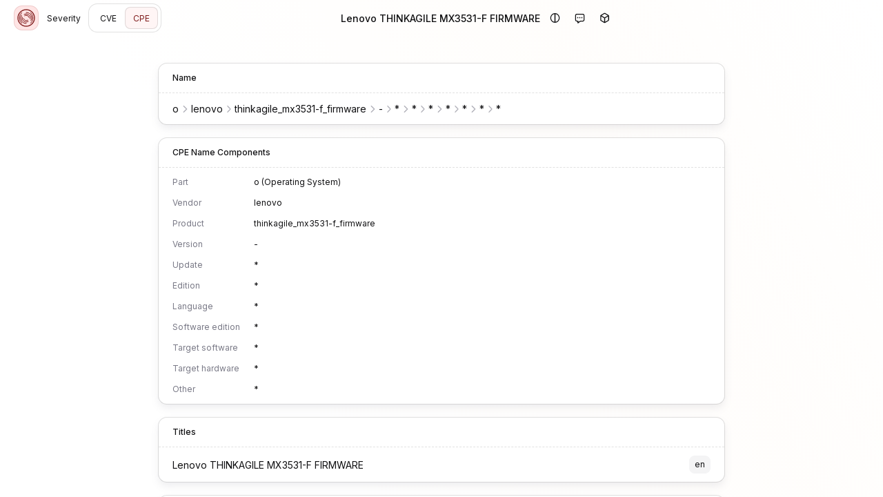

--- FILE ---
content_type: text/html; charset=utf-8
request_url: https://severity.io/cpe/cpe%3A2.3%3Ao%3Alenovo%3Athinkagile_mx3531-f_firmware%3A-%3A*%3A*%3A*%3A*%3A*%3A*%3A*
body_size: 6831
content:
<!DOCTYPE html><html lang="en"><head><meta charSet="utf-8" data-next-head=""/><meta name="viewport" content="width=device-width" data-next-head=""/><title data-next-head="">cpe:2.3:o:lenovo:thinkagile_mx3531-f_firmware:-:*:*:*:*:*:*:* | Severity.io</title><meta name="description" content="Lenovo THINKAGILE MX3531-F FIRMWARE " data-next-head=""/><link rel="apple-touch-icon" sizes="180x180" href="/apple-touch-icon.png" data-next-head=""/><link rel="icon" type="image/png" sizes="32x32" href="/favicon-32x32.png" data-next-head=""/><link rel="icon" type="image/png" sizes="16x16" href="/favicon-16x16.png" data-next-head=""/><link rel="mask-icon" href="/safari-pinned-tab.svg" color="#fffff" data-next-head=""/><link rel="manifest" href="/site.webmanifest" data-next-head=""/><meta name="msapplication-TileColor" content="#fffff" data-next-head=""/><meta name="theme-color" content="#fffff" data-next-head=""/><link rel="preconnect" href="https://fonts.gstatic.com/" crossorigin="anonymous"/><link href="https://fonts.googleapis.com/css2?family=Inter:wght@300;400;500;600;700&amp;display=swap" rel="stylesheet"/><link href="https://fonts.googleapis.com/css2?family=Roboto+Mono:wght@400;700&amp;display=swap" rel="stylesheet"/><noscript data-n-css=""></noscript><script defer="" noModule="" src="/_next/static/chunks/polyfills-42372ed130431b0a.js"></script><script src="/_next/static/chunks/webpack-dd6e4025dbf32561.js" defer=""></script><script src="/_next/static/chunks/framework-d7de93249215fb06.js" defer=""></script><script src="/_next/static/chunks/main-75f7d377eb930547.js" defer=""></script><script src="/_next/static/chunks/pages/_app-9591241cdb47de9e.js" defer=""></script><script src="/_next/static/chunks/87e3a844-4b26b27bc3865fd0.js" defer=""></script><script src="/_next/static/chunks/9d08740d-7d567fe1ad997510.js" defer=""></script><script src="/_next/static/chunks/181-4949d83f92b024e8.js" defer=""></script><script src="/_next/static/chunks/pages/cpe/%5B...id%5D-8560e76bda4c9227.js" defer=""></script><script src="/_next/static/z16oAJAQIjdgNdnO7hZyI/_buildManifest.js" defer=""></script><script src="/_next/static/z16oAJAQIjdgNdnO7hZyI/_ssgManifest.js" defer=""></script><style data-styled="" data-styled-version="6.1.19">.iWTxjm{width:100%;z-index:106;}/*!sc*/
.bBDbBG{display:none;}/*!sc*/
@media screen and (min-width: 1200px){.bBDbBG{display:block;}}/*!sc*/
.eFGBmb{position:relative;display:inline-block;}/*!sc*/
.bhnUkS{width:100%;position:relative;overflow:hidden;}/*!sc*/
.PnNEA{width:1.75rem;height:1.75rem;}/*!sc*/
data-styled.g4[id="sc-198x45k-0"]{content:"iWTxjm,ifiUKl,bBDbBG,eFGBmb,bhnUkS,PnNEA,"}/*!sc*/
.jKxMnU{font-family:"Inter",-apple-system,BlinkMacSystemFont,"Segoe UI",Roboto,Oxygen-Sans,Ubuntu,Cantarell,"Helvetica Neue",sans-serif;transition:font-size .2s ease,font-weight .2s ease,line-height .2s ease;font-size:.875rem;line-height:1.5;font-weight:500;white-space:pre;overflow:hidden;text-overflow:ellipsis;}/*!sc*/
.cNXvfz{font-family:"Inter",-apple-system,BlinkMacSystemFont,"Segoe UI",Roboto,Oxygen-Sans,Ubuntu,Cantarell,"Helvetica Neue",sans-serif;transition:font-size .2s ease,font-weight .2s ease,line-height .2s ease;font-size:.75rem;line-height:1.5;font-weight:500;}/*!sc*/
.jiNiBx{font-family:"Inter",-apple-system,BlinkMacSystemFont,"Segoe UI",Roboto,Oxygen-Sans,Ubuntu,Cantarell,"Helvetica Neue",sans-serif;transition:font-size .2s ease,font-weight .2s ease,line-height .2s ease;font-size:.875rem;line-height:1.5;font-weight:400;white-space:pre;overflow:hidden;text-overflow:ellipsis;}/*!sc*/
.fPEMDK{font-family:"Inter",-apple-system,BlinkMacSystemFont,"Segoe UI",Roboto,Oxygen-Sans,Ubuntu,Cantarell,"Helvetica Neue",sans-serif;transition:font-size .2s ease,font-weight .2s ease,line-height .2s ease;color:hsl(240, 5%, 50%);font-size:.75rem;line-height:1.5;font-weight:400;white-space:pre;}/*!sc*/
.jkWXVW{font-family:"Inter",-apple-system,BlinkMacSystemFont,"Segoe UI",Roboto,Oxygen-Sans,Ubuntu,Cantarell,"Helvetica Neue",sans-serif;transition:font-size .2s ease,font-weight .2s ease,line-height .2s ease;font-size:.75rem;line-height:1.5;font-weight:400;}/*!sc*/
.kqnuoO{font-family:"Inter",-apple-system,BlinkMacSystemFont,"Segoe UI",Roboto,Oxygen-Sans,Ubuntu,Cantarell,"Helvetica Neue",sans-serif;transition:font-size .2s ease,font-weight .2s ease,line-height .2s ease;color:hsl(240, 5%, 50%);font-size:.75rem;line-height:1.5;font-weight:400;}/*!sc*/
.bEGFhD{font-family:"Inter",-apple-system,BlinkMacSystemFont,"Segoe UI",Roboto,Oxygen-Sans,Ubuntu,Cantarell,"Helvetica Neue",sans-serif;transition:font-size .2s ease,font-weight .2s ease,line-height .2s ease;margin-top:.25rem;font-size:.875rem;line-height:1.5;font-weight:400;white-space:pre;overflow:hidden;text-overflow:ellipsis;}/*!sc*/
.hRUQSK{font-family:"Inter",-apple-system,BlinkMacSystemFont,"Segoe UI",Roboto,Oxygen-Sans,Ubuntu,Cantarell,"Helvetica Neue",sans-serif;transition:font-size .2s ease,font-weight .2s ease,line-height .2s ease;font-size:.875rem;line-height:1.5;font-weight:400;}/*!sc*/
.bKGonH{font-family:"Inter",-apple-system,BlinkMacSystemFont,"Segoe UI",Roboto,Oxygen-Sans,Ubuntu,Cantarell,"Helvetica Neue",sans-serif;transition:font-size .2s ease,font-weight .2s ease,line-height .2s ease;font-size:.75rem;line-height:1.5;font-weight:500;white-space:pre;}/*!sc*/
data-styled.g5[id="sc-1sv5t4b-0"]{content:"jKxMnU,cNXvfz,jiNiBx,fPEMDK,jkWXVW,kqnuoO,bEGFhD,hRUQSK,bKGonH,"}/*!sc*/
.eiBefI{transition:box-shadow 150ms ease-in-out;background-color:hsl(0, 0%, 100%);display:block;box-shadow:0 0 0 1px hsla(240, 5%, 7%, 0.125);}/*!sc*/
.eiBefI>:first-child{border-top-left-radius:.75rem;border-top-right-radius:.75rem;}/*!sc*/
.eiBefI>:last-child{border-bottom-left-radius:.75rem;border-bottom-right-radius:.75rem;}/*!sc*/
.eiBefI.eiBefI{border-radius:.75rem;}/*!sc*/
.kvAhqG{transition:box-shadow 150ms ease-in-out;background-color:hsl(0, 0%, 100%);display:block;box-shadow:0 0 0 1px hsla(240, 5%, 7%, 0.125),0px 6px 12px hsla(240, 5%, 50%, 0.125);}/*!sc*/
.kvAhqG:not(:first-child){margin-top:1.25rem;}/*!sc*/
.kvAhqG>:first-child{border-top-left-radius:.75rem;border-top-right-radius:.75rem;}/*!sc*/
.kvAhqG>:last-child{border-bottom-left-radius:.75rem;border-bottom-right-radius:.75rem;}/*!sc*/
.kvAhqG.kvAhqG{border-radius:.75rem;}/*!sc*/
data-styled.g6[id="sc-pxybmi-0"]{content:"eiBefI,kvAhqG,"}/*!sc*/
.euCUuX{transition:opacity 500ms ease-in-out;padding:.75rem 1.25rem;}/*!sc*/
.sc-pxybmi-2+.sc-pxybmi-2{padding-top:unset;}/*!sc*/
data-styled.g8[id="sc-pxybmi-2"]{content:"euCUuX,"}/*!sc*/
.jvnwM{color:hsl(240, 5%, 7%);background-color:hsl(240, 5%, 96%);border-radius:.5rem;display:inline-flex;align-items:center;padding:0 .5rem;padding-top:.25rem;padding-bottom:.25rem;font-size:.75rem;line-height:1.5;white-space:pre;}/*!sc*/
.dniEsY{color:hsl(240, 5%, 7%);background-color:hsl(240, 5%, 96%);border-radius:.5rem;display:inline-flex;align-items:center;padding:0 .5rem;font-size:.75rem;line-height:2;white-space:pre;white-space:pre;}/*!sc*/
.fJBfus{color:hsl(240, 5%, 7%);background-color:hsl(240, 5%, 96%);border-radius:.5rem;display:inline-flex;align-items:center;padding:0 .5rem;font-size:.75rem;line-height:2;white-space:pre;}/*!sc*/
data-styled.g9[id="sc-13ro4td-0"]{content:"jvnwM,dniEsY,fJBfus,"}/*!sc*/
html,body,p,ol,ul,li,dl,dt,dd,blockquote,figure,fieldset,legend,textarea,pre,iframe,hr,h1,h2,h3,h4,h5,h6{margin:0;padding:0;}/*!sc*/
h1,h2,h3,h4,h5,h6{font-size:100%;font-weight:normal;}/*!sc*/
ul{list-style:none;}/*!sc*/
button,input,select,textarea{margin:0;}/*!sc*/
html{box-sizing:border-box;}/*!sc*/
*,*::before,*::after{box-sizing:inherit;}/*!sc*/
img,video{height:auto;max-width:100%;}/*!sc*/
iframe{border:0;}/*!sc*/
table{border-collapse:collapse;border-spacing:0;}/*!sc*/
td,th{padding:0;}/*!sc*/
body{font-family:"Inter",-apple-system,BlinkMacSystemFont,"Segoe UI",Roboto,Oxygen-Sans,Ubuntu,Cantarell,"Helvetica Neue",sans-serif;font-size:16px;background:hsl(240, 5%, 98%);color:hsl(240, 5%, 7%);letter-spacing:2%;-webkit-font-smoothing:antialiased;-moz-osx-font-smoothing:grayscale;}/*!sc*/
*{transition:opacity 150ms ease-in-out;}/*!sc*/
a{color:inherit;}/*!sc*/
::selection{color:hsl(0, 66%, 30%);background:hsl(0, 100%, 95%);}/*!sc*/
#__next{overflow:hidden;height:100vh;display:flex;flex-direction:column;transition:filter 150ms ease-in-out;}/*!sc*/
data-styled.g13[id="sc-global-bXxPlL1"]{content:"sc-global-bXxPlL1,"}/*!sc*/
.cWsUJs{gap:.75rem;justify-content:center;display:inline-flex;align-items:center;line-height:inherit;white-space:pre;font-family:"Inter",-apple-system,BlinkMacSystemFont,"Segoe UI",Roboto,Oxygen-Sans,Ubuntu,Cantarell,"Helvetica Neue",sans-serif;font-size:.75rem;text-decoration:none;user-select:none;appearance:none;height:2rem;color:hsl(240, 5%, 7%);background-color:unset;transition-duration:.25s;transition-timing-function:ease-in-out;transition-property:opacity,color,background-color,box-shadow;border-radius:.5rem;border:unset;outline:unset;opacity:1;cursor:pointer;padding-left:.75rem;padding-right:.75rem;}/*!sc*/
.cWsUJs >*{line-height:inherit;}/*!sc*/
.cWsUJs:hover{text-decoration:inherit;color:hsl(0, 66%, 30%);background-color:hsl(0, 100%, 95%);box-shadow:inset 0 0 0 1px hsla(240, 5%, 7%, 0.125);}/*!sc*/
.cWsUJs[disabled],.cWsUJs:disabled{cursor:not-allowed;opacity:0.5;}/*!sc*/
.dyjVVX{gap:.75rem;justify-content:center;display:inline-flex;align-items:center;line-height:inherit;white-space:pre;font-family:"Inter",-apple-system,BlinkMacSystemFont,"Segoe UI",Roboto,Oxygen-Sans,Ubuntu,Cantarell,"Helvetica Neue",sans-serif;font-size:.75rem;text-decoration:none;user-select:none;appearance:none;height:2rem;color:hsl(0, 66%, 30%);background-color:hsl(0, 100%, 98%);box-shadow:inset 0 0 0 1px hsla(240, 5%, 7%, 0.125);transition-duration:.25s;transition-timing-function:ease-in-out;transition-property:opacity,color,background-color,box-shadow;border-radius:.5rem;border:unset;outline:unset;opacity:1;cursor:pointer;padding-left:.75rem;padding-right:.75rem;}/*!sc*/
.dyjVVX >*{line-height:inherit;}/*!sc*/
.dyjVVX:hover{text-decoration:inherit;color:hsl(0, 66%, 30%);background-color:hsl(0, 100%, 95%);box-shadow:inset 0 0 0 1px hsla(240, 5%, 7%, 0.125);}/*!sc*/
.dyjVVX[disabled],.dyjVVX:disabled{cursor:not-allowed;opacity:0.5;}/*!sc*/
data-styled.g14[id="sc-1nigpxj-0"]{content:"cWsUJs,dyjVVX,"}/*!sc*/
.fQQVkx{transition:max-width .2s ease;will-change:max-width;width:100%;max-width:560px;padding:1.25rem;padding-top:2.5rem;margin:0 auto;}/*!sc*/
@media (min-width: 900px){.fQQVkx{max-width:860px;}}/*!sc*/
.jGA-DFw{transition:max-width .2s ease;will-change:max-width;width:100%;max-width:560px;padding:1.25rem;margin:0 auto;margin-top:auto;}/*!sc*/
@media (min-width: 900px){.jGA-DFw{max-width:860px;}}/*!sc*/
@media (min-width: 1200px){.jGA-DFw{max-width:1160px;}}/*!sc*/
@media (min-width: 1536px){.jGA-DFw{max-width:1496px;}}/*!sc*/
data-styled.g16[id="sc-1ub79uj-0"]{content:"fQQVkx,jGA-DFw,"}/*!sc*/
.fBwYLB{border:none;border-top:1px dashed hsla(240, 5%, 7%, 0.125);display:block;}/*!sc*/
.mfcNL{border:none;border-top:1px solid hsla(240, 5%, 7%, 0.125);border-left:1px solid hsla(240, 5%, 7%, 0.125);display:block;align-self:stretch;}/*!sc*/
data-styled.g18[id="sc-fa8ozl-0"]{content:"fBwYLB,mfcNL,"}/*!sc*/
.iUOIXU{display:inline-block;height:1em;overflow:visible;font-size:1em;text-align:center;width:1.25em;}/*!sc*/
.iUOIXU :nth-child(1){fill:currentColor;}/*!sc*/
.iUOIXU :nth-child(2){fill:currentColor;}/*!sc*/
.cNNcXO{display:inline-block;height:1em;overflow:visible;font-size:0.875em;line-height:0.07143em;vertical-align:0.05357em;text-align:center;width:1.25em;}/*!sc*/
.cNNcXO :nth-child(1){fill:currentColor;fill:hsl(240, 5%, 71%);}/*!sc*/
.cNNcXO :nth-child(2){fill:currentColor;fill:hsl(240, 5%, 71%);}/*!sc*/
.hCcypa{display:inline-block;height:1em;overflow:visible;font-size:0.75em;line-height:0.08333em;vertical-align:0.125em;text-align:center;width:1.25em;}/*!sc*/
.hCcypa :nth-child(1){fill:currentColor;}/*!sc*/
.hCcypa :nth-child(2){fill:currentColor;}/*!sc*/
data-styled.g19[id="sc-1snsksc-0"]{content:"iUOIXU,cNNcXO,hCcypa,"}/*!sc*/
.fkRHkK{text-decoration:none;cursor:pointer;}/*!sc*/
.fyZbAy{text-decoration:none;cursor:pointer;display:flex;}/*!sc*/
data-styled.g20[id="sc-s4xj9e-0"]{content:"fkRHkK,fyZbAy,"}/*!sc*/
.jGQmst{position:relative;display:flex;flex-direction:column;flex:1;overflow:auto;background-color:hsl(0, 0%, 100%);background-image:linear-gradient( 60deg,hsla(0, 100%, 71%, 0) 0%,hsla(0, 100%, 100%, 0.025) 30%,hsla(30, 100%, 71%, 0.025) 70%,hsla(0, 100%, 71%, 0) 100% );background-attachment:fixed;}/*!sc*/
data-styled.g21[id="sc-7sifl6-0"]{content:"jGQmst,"}/*!sc*/
.cgIxIN{display:grid;grid-template-columns:repeat(12,1fr);gap:1px;}/*!sc*/
.cgIxIN>:before{content:"";position:absolute;pointer-events:none;width:calc(100% + 1px);height:calc(100% + 1px);border-width:1px;border-color:hsla(240, 5%, 7%, 0.125);border-bottom-style:dashed;border-right-style:dashed;}/*!sc*/
@media (min-width:0px) and (max-width:599px){.cgIxIN>:is(:nth-child(1n)):before{border-right-style:unset;max-width:100%;}.cgIxIN>:is(:nth-child(4)):before{border-bottom-style:unset;max-height:100%;}}/*!sc*/
@media (min-width:600px) and (max-width:899px){.cgIxIN>:is(:nth-child(1n)):before{border-right-style:unset;max-width:100%;}.cgIxIN>:is(:nth-child(4)):before{border-bottom-style:unset;max-height:100%;}}/*!sc*/
@media (min-width:900px) and (max-width:1199px){.cgIxIN>:is(:nth-child(2n)):before{border-right-style:unset;max-width:100%;}.cgIxIN>:is(:nth-child(3),:nth-child(4)):before{border-bottom-style:unset;max-height:100%;}}/*!sc*/
@media (min-width:1200px) and (max-width:1535px){.cgIxIN>:is(:nth-child(2n)):before{border-right-style:unset;max-width:100%;}.cgIxIN>:is(:nth-child(3),:nth-child(4)):before{border-bottom-style:unset;max-height:100%;}}/*!sc*/
@media (min-width: 1536px){.cgIxIN>:is(:nth-child(2n)):before{border-right-style:unset;max-width:100%;}.cgIxIN>:is(:nth-child(3),:nth-child(4)):before{border-bottom-style:unset;max-height:100%;}}/*!sc*/
data-styled.g22[id="sc-9momu0-0"]{content:"cgIxIN,"}/*!sc*/
.fBxJce{position:relative;display:block;width:100%;}/*!sc*/
.fBxJce.fBxJce{grid-column:span 12;}/*!sc*/
@media screen and (min-width: 900px){.fBxJce.fBxJce{grid-column:span 6;}}/*!sc*/
data-styled.g23[id="sc-9momu0-1"]{content:"fBxJce,"}/*!sc*/
.jBrKIX>:first-child{cursor:pointer;}/*!sc*/
data-styled.g25[id="sc-1euytyf-0"]{content:"jBrKIX,"}/*!sc*/
.jUrmJX{gap:.75rem;display:flex;align-items:center;}/*!sc*/
.ktgWXf{gap:.75rem;width:100%;display:flex;align-items:center;}/*!sc*/
.HlDZY{gap:1.25rem;padding:.25rem;display:flex;gap:.25rem;align-items:center;}/*!sc*/
.jhHQKT{gap:.75rem;width:100%;display:flex;justify-content:end;align-items:center;}/*!sc*/
.cFFwlj{gap:1.25rem;width:fit-content;display:flex;gap:.25rem;align-items:center;}/*!sc*/
.hloWjL{gap:1.25rem;display:flex;align-items:center;}/*!sc*/
.fqoSld{gap:1.25rem;margin-left:auto;display:flex;align-items:center;}/*!sc*/
.juChbp{gap:1.25rem;margin-top:.25rem;display:flex;align-items:center;}/*!sc*/
.hyfxFr{gap:.75rem;display:flex;justify-content:center;align-items:center;}/*!sc*/
data-styled.g27[id="sc-11e3xyn-0"]{content:"jUrmJX,ktgWXf,HlDZY,jhHQKT,cFFwlj,hloWjL,fqoSld,juChbp,hyfxFr,"}/*!sc*/
.dajnqQ{display:none;}/*!sc*/
@media screen and (min-width: 900px){.dajnqQ{display:inherit;}}/*!sc*/
data-styled.g28[id="sc-19dze31-0"]{content:"dajnqQ,"}/*!sc*/
.iMPSil{width:2.25rem;min-width:2.25rem;justify-content:center;display:inline-flex;align-items:center;line-height:inherit;white-space:pre;font-family:"Inter",-apple-system,BlinkMacSystemFont,"Segoe UI",Roboto,Oxygen-Sans,Ubuntu,Cantarell,"Helvetica Neue",sans-serif;font-size:.875rem;text-decoration:none;user-select:none;appearance:none;height:2.25rem;color:hsl(240, 5%, 7%);background-color:unset;transition-duration:.25s;transition-timing-function:ease-in-out;transition-property:opacity,color,background-color,box-shadow;border-radius:.5rem;border:unset;outline:unset;opacity:1;cursor:pointer;}/*!sc*/
.iMPSil >*{line-height:inherit;}/*!sc*/
.iMPSil:hover{text-decoration:inherit;color:hsl(0, 66%, 30%);background-color:hsl(0, 100%, 95%);box-shadow:inset 0 0 0 1px hsla(240, 5%, 7%, 0.125);}/*!sc*/
.iMPSil[disabled],.iMPSil:disabled{cursor:not-allowed;opacity:0.5;}/*!sc*/
data-styled.g31[id="sc-snlkoz-0"]{content:"iMPSil,"}/*!sc*/
.IfQLL tr+tr>td{padding-top:.75rem;}/*!sc*/
.IfQLL tr>td+td{padding-left:1.25rem;}/*!sc*/
data-styled.g42[id="sc-vk54mt-0"]{content:"IfQLL,"}/*!sc*/
.hSUroz{width:100%;}/*!sc*/
data-styled.g48[id="sc-vk54mt-6"]{content:"hOWHqL,hSUroz,"}/*!sc*/
.jYXPxO{position:absolute;top:0;left:0;overflow:hidden;width:100%;height:2px;}/*!sc*/
.jYXPxO:before{content:"";position:absolute;background:hsl(0, 86%, 59%);top:0;bottom:0;left:0;width:var(--progress);opacity:1;transition:opacity 300ms ease-in-out,width;}/*!sc*/
data-styled.g56[id="sc-1qy85c4-0"]{content:"jYXPxO,"}/*!sc*/
.uNvVA{opacity:0;transition:opacity .125s;}/*!sc*/
data-styled.g58[id="sc-325195b7-0"]{content:"uNvVA,"}/*!sc*/
.hrzOYp:hover>td:last-child{opacity:1;}/*!sc*/
data-styled.g59[id="sc-325195b7-1"]{content:"hrzOYp,"}/*!sc*/
.iTJQCx:before{content:'';position:absolute;right:0;height:100%;width:1.75rem;background:linear-gradient( 90deg,transparent 0%,hsl(0, 0%, 100%) 80% );}/*!sc*/
data-styled.g60[id="sc-e5e697de-0"]{content:"iTJQCx,"}/*!sc*/
.iiogyt{color:hsl(0, 66%, 30%);background-color:hsl(0, 100%, 95%);box-shadow:inset 0 0 0 1px hsla(0, 66%, 30%, 0.125);border-radius:.75rem;padding:.125rem;height:2.25rem;min-height:2.25rem;width:2.25rem;min-width:2.25rem;}/*!sc*/
data-styled.g64[id="sc-d6mj80-0"]{content:"iiogyt,"}/*!sc*/
.GxAxf{width:100%;padding:0 1.25rem;height:3.25rem;}/*!sc*/
data-styled.g74[id="sc-ynrgb9-0"]{content:"GxAxf,"}/*!sc*/
</style></head><body><div id="__next"><main class="sc-7sifl6-0 jGQmst"><header class="sc-198x45k-0 iWTxjm"><div style="--progress:0%" class="sc-198x45k-0 sc-1qy85c4-0 ifiUKl jYXPxO"></div><nav class="sc-11e3xyn-0 sc-ynrgb9-0 jUrmJX GxAxf"><div class="sc-11e3xyn-0 ktgWXf"><a class="sc-s4xj9e-0 fkRHkK" href="/"><div aria-label="Logo" class="sc-d6mj80-0 iiogyt"><svg viewBox="0 0 96 96" xmlns="http://www.w3.org/2000/svg" fill="none" stroke="currentColor" stroke-width="3" stroke-linecap="round" stroke-linejoin="round"><circle cx="48" cy="48" r="36" stroke-width="4"></circle><path d="M67.5 25.2a30 30 0 0 1 0 45.6M28.5 70.8a30 30 0 0 1 0-45.6"></path><path d="M48 72a24 24 0 0 1-20.8-36M48 24a24 24 0 0 1 20.8 36"></path><path d="M39 32.4a18 18 0 0 1 26.6 19.2M57 63.6a18 18 0 0 1-26.6-19.2"></path><path d="M48 36a12 12 0 0 1 11.8 9.6M55.2 57.6a12 12 0 0 1-19-7.2M40.8 38.4A12 12 0 0 1 48 36"></path></svg></div></a><span class="sc-19dze31-0 dajnqQ"><a class="sc-s4xj9e-0 fkRHkK" href="/"><span title="Severity" type="button" class="sc-1nigpxj-0 cWsUJs">Severity</span></a></span><div class="sc-pxybmi-0 eiBefI"><div class="sc-11e3xyn-0 HlDZY"><a type="button" class="sc-s4xj9e-0 fkRHkK sc-1nigpxj-0 cWsUJs" href="/cve">CVE</a><a type="button" class="sc-s4xj9e-0 fkRHkK sc-1nigpxj-0 dyjVVX" href="/cpe">CPE</a></div></div></div><div class="sc-198x45k-0 bBDbBG"><p class="sc-1sv5t4b-0 jKxMnU">Lenovo THINKAGILE MX3531-F FIRMWARE </p></div><div class="sc-11e3xyn-0 jhHQKT"><div class="sc-198x45k-0 sc-1euytyf-0 eFGBmb jBrKIX sc-1d9k9or-0 ixCCKz"><button type="button" class="sc-snlkoz-0 iMPSil"><svg xmlns="http://www.w3.org/2000/svg" viewBox="0 0 512 512" aria-hidden="true" focusable="false" class="sc-1snsksc-0 iUOIXU"><path d="M280 462.6l0-413.3C383.6 61.3 464 149.2 464 256S383.6 450.7 280 462.6zm-48 0C128.4 450.7 48 362.8 48 256S128.4 61.3 232 49.4l0 413.3zM256 512a256 256 0 1 0 0-512 256 256 0 1 0 0 512z"></path></svg></button></div><div class="sc-198x45k-0 sc-1euytyf-0 eFGBmb jBrKIX sc-1d9k9or-0 ixCCKz"><button type="button" class="sc-snlkoz-0 iMPSil"><svg xmlns="http://www.w3.org/2000/svg" viewBox="0 0 512 512" aria-hidden="true" focusable="false" class="sc-1snsksc-0 iUOIXU"><path d="M203.7 512.9l0 0 91.9-64.9 120.4 0c53 0 96-43 96-96l0-224c0-53-43-96-96-96L96 32C43 32 0 75 0 128L0 352c0 53 43 96 96 96l32 0 0 72c0 9 5 17.2 13 21.3s17.6 3.5 24.9-1.7l37.8-26.7zM295.6 400c-9.9 0-19.6 3.1-27.7 8.8-28.6 20.2-59.3 41.8-91.9 64.9l0-49.7c0-2.8-.5-5.6-1.4-8.1-3.3-9.3-12.2-15.9-22.6-15.9l-56 0c-26.5 0-48-21.5-48-48l0-224c0-26.5 21.5-48 48-48l320 0c26.5 0 48 21.5 48 48l0 224c0 26.5-21.5 48-48 48l-120.4 0zM144 272a32 32 0 1 0 0-64 32 32 0 1 0 0 64zm144-32a32 32 0 1 0 -64 0 32 32 0 1 0 64 0zm80 32a32 32 0 1 0 0-64 32 32 0 1 0 0 64z"></path></svg></button></div><div class="sc-198x45k-0 sc-1euytyf-0 eFGBmb jBrKIX sc-1d9k9or-0 ixCCKz"><button type="button" class="sc-snlkoz-0 iMPSil"><svg xmlns="http://www.w3.org/2000/svg" viewBox="0 0 512 512" aria-hidden="true" focusable="false" class="sc-1snsksc-0 iUOIXU"><path d="M248.3 39.1c5-2.9 11-2.9 16 0l159.8 92.3-167.8 96.9-167.8-96.9 159.8-92.3zM64.5 173l167.8 96.9 0 193.8-159.8-92.3c-5-2.9-8-8.1-8-13.9l0-184.6zM280.3 463.7l0-193.8 167.8-96.9 0 184.6c0 5.7-3 11-8 13.9L280.3 463.7zm8-466.1c-19.8-11.4-44.2-11.4-64 0L48.5 99c-19.8 11.4-32 32.6-32 55.4l0 203c0 22.9 12.2 44 32 55.4L224.3 514.5c19.8 11.4 44.2 11.4 64 0L464.2 413c19.8-11.4 32-32.6 32-55.4l0-203c0-22.9-12.2-44-32-55.4L288.3-2.5z"></path></svg></button></div></div></nav></header><section class="sc-1ub79uj-0 fQQVkx"><div class="sc-pxybmi-0 kvAhqG"><div class="sc-pxybmi-2 euCUuX"><p class="sc-1sv5t4b-0 cNXvfz">Name</p></div><hr class="sc-fa8ozl-0 fBwYLB"/><div class="sc-pxybmi-2 euCUuX"><div class="sc-198x45k-0 sc-e5e697de-0 bhnUkS iTJQCx"><div class="sc-11e3xyn-0 cFFwlj"><p class="sc-1sv5t4b-0 jiNiBx"><a class="sc-s4xj9e-0 fkRHkK" href="/cpe/search/o">o</a></p><svg xmlns="http://www.w3.org/2000/svg" viewBox="0 0 256 512" aria-hidden="true" focusable="false" class="sc-1snsksc-0 cNNcXO"><path d="M241.5 239c9.4 9.4 9.4 24.6 0 33.9L81.5 433c-9.4 9.4-24.6 9.4-33.9 0s-9.4-24.6 0-33.9l143-143-143-143c-9.4-9.4-9.4-24.6 0-33.9s24.6-9.4 33.9 0l160 160z"></path></svg><p class="sc-1sv5t4b-0 jiNiBx"><a class="sc-s4xj9e-0 fkRHkK" href="/cpe/search/o%3Alenovo">lenovo</a></p><svg xmlns="http://www.w3.org/2000/svg" viewBox="0 0 256 512" aria-hidden="true" focusable="false" class="sc-1snsksc-0 cNNcXO"><path d="M241.5 239c9.4 9.4 9.4 24.6 0 33.9L81.5 433c-9.4 9.4-24.6 9.4-33.9 0s-9.4-24.6 0-33.9l143-143-143-143c-9.4-9.4-9.4-24.6 0-33.9s24.6-9.4 33.9 0l160 160z"></path></svg><p class="sc-1sv5t4b-0 jiNiBx"><a class="sc-s4xj9e-0 fkRHkK" href="/cpe/search/o%3Alenovo%3Athinkagile_mx3531-f_firmware">thinkagile_mx3531-f_firmware</a></p><svg xmlns="http://www.w3.org/2000/svg" viewBox="0 0 256 512" aria-hidden="true" focusable="false" class="sc-1snsksc-0 cNNcXO"><path d="M241.5 239c9.4 9.4 9.4 24.6 0 33.9L81.5 433c-9.4 9.4-24.6 9.4-33.9 0s-9.4-24.6 0-33.9l143-143-143-143c-9.4-9.4-9.4-24.6 0-33.9s24.6-9.4 33.9 0l160 160z"></path></svg><p class="sc-1sv5t4b-0 jiNiBx"><a class="sc-s4xj9e-0 fkRHkK" href="/cpe/search/o%3Alenovo%3Athinkagile_mx3531-f_firmware%3A-">-</a></p><svg xmlns="http://www.w3.org/2000/svg" viewBox="0 0 256 512" aria-hidden="true" focusable="false" class="sc-1snsksc-0 cNNcXO"><path d="M241.5 239c9.4 9.4 9.4 24.6 0 33.9L81.5 433c-9.4 9.4-24.6 9.4-33.9 0s-9.4-24.6 0-33.9l143-143-143-143c-9.4-9.4-9.4-24.6 0-33.9s24.6-9.4 33.9 0l160 160z"></path></svg><p class="sc-1sv5t4b-0 jiNiBx"><a class="sc-s4xj9e-0 fkRHkK" href="/cpe/search/o%3Alenovo%3Athinkagile_mx3531-f_firmware%3A-%3A*">*</a></p><svg xmlns="http://www.w3.org/2000/svg" viewBox="0 0 256 512" aria-hidden="true" focusable="false" class="sc-1snsksc-0 cNNcXO"><path d="M241.5 239c9.4 9.4 9.4 24.6 0 33.9L81.5 433c-9.4 9.4-24.6 9.4-33.9 0s-9.4-24.6 0-33.9l143-143-143-143c-9.4-9.4-9.4-24.6 0-33.9s24.6-9.4 33.9 0l160 160z"></path></svg><p class="sc-1sv5t4b-0 jiNiBx"><a class="sc-s4xj9e-0 fkRHkK" href="/cpe/search/o%3Alenovo%3Athinkagile_mx3531-f_firmware%3A-%3A*%3A*">*</a></p><svg xmlns="http://www.w3.org/2000/svg" viewBox="0 0 256 512" aria-hidden="true" focusable="false" class="sc-1snsksc-0 cNNcXO"><path d="M241.5 239c9.4 9.4 9.4 24.6 0 33.9L81.5 433c-9.4 9.4-24.6 9.4-33.9 0s-9.4-24.6 0-33.9l143-143-143-143c-9.4-9.4-9.4-24.6 0-33.9s24.6-9.4 33.9 0l160 160z"></path></svg><p class="sc-1sv5t4b-0 jiNiBx"><a class="sc-s4xj9e-0 fkRHkK" href="/cpe/search/o%3Alenovo%3Athinkagile_mx3531-f_firmware%3A-%3A*%3A*%3A*">*</a></p><svg xmlns="http://www.w3.org/2000/svg" viewBox="0 0 256 512" aria-hidden="true" focusable="false" class="sc-1snsksc-0 cNNcXO"><path d="M241.5 239c9.4 9.4 9.4 24.6 0 33.9L81.5 433c-9.4 9.4-24.6 9.4-33.9 0s-9.4-24.6 0-33.9l143-143-143-143c-9.4-9.4-9.4-24.6 0-33.9s24.6-9.4 33.9 0l160 160z"></path></svg><p class="sc-1sv5t4b-0 jiNiBx"><a class="sc-s4xj9e-0 fkRHkK" href="/cpe/search/o%3Alenovo%3Athinkagile_mx3531-f_firmware%3A-%3A*%3A*%3A*%3A*">*</a></p><svg xmlns="http://www.w3.org/2000/svg" viewBox="0 0 256 512" aria-hidden="true" focusable="false" class="sc-1snsksc-0 cNNcXO"><path d="M241.5 239c9.4 9.4 9.4 24.6 0 33.9L81.5 433c-9.4 9.4-24.6 9.4-33.9 0s-9.4-24.6 0-33.9l143-143-143-143c-9.4-9.4-9.4-24.6 0-33.9s24.6-9.4 33.9 0l160 160z"></path></svg><p class="sc-1sv5t4b-0 jiNiBx"><a class="sc-s4xj9e-0 fkRHkK" href="/cpe/search/o%3Alenovo%3Athinkagile_mx3531-f_firmware%3A-%3A*%3A*%3A*%3A*%3A*">*</a></p><svg xmlns="http://www.w3.org/2000/svg" viewBox="0 0 256 512" aria-hidden="true" focusable="false" class="sc-1snsksc-0 cNNcXO"><path d="M241.5 239c9.4 9.4 9.4 24.6 0 33.9L81.5 433c-9.4 9.4-24.6 9.4-33.9 0s-9.4-24.6 0-33.9l143-143-143-143c-9.4-9.4-9.4-24.6 0-33.9s24.6-9.4 33.9 0l160 160z"></path></svg><p class="sc-1sv5t4b-0 jiNiBx"><a class="sc-s4xj9e-0 fkRHkK" href="/cpe/search/o%3Alenovo%3Athinkagile_mx3531-f_firmware%3A-%3A*%3A*%3A*%3A*%3A*%3A*">*</a></p><svg xmlns="http://www.w3.org/2000/svg" viewBox="0 0 256 512" aria-hidden="true" focusable="false" class="sc-1snsksc-0 cNNcXO"><path d="M241.5 239c9.4 9.4 9.4 24.6 0 33.9L81.5 433c-9.4 9.4-24.6 9.4-33.9 0s-9.4-24.6 0-33.9l143-143-143-143c-9.4-9.4-9.4-24.6 0-33.9s24.6-9.4 33.9 0l160 160z"></path></svg><p class="sc-1sv5t4b-0 jiNiBx"><a class="sc-s4xj9e-0 fkRHkK" href="/cpe/search/o%3Alenovo%3Athinkagile_mx3531-f_firmware%3A-%3A*%3A*%3A*%3A*%3A*%3A*%3A*">*</a></p></div></div></div></div><div class="sc-pxybmi-0 kvAhqG"><div class="sc-pxybmi-2 euCUuX"><p class="sc-1sv5t4b-0 cNXvfz">CPE Name Components</p></div><hr class="sc-fa8ozl-0 fBwYLB"/><div class="sc-pxybmi-2 euCUuX"><table class="sc-vk54mt-0 IfQLL"><tbody class="sc-vk54mt-2 dnfdPT"><tr class="sc-vk54mt-4 sc-325195b7-1 hPlBQT hrzOYp"><td class="sc-vk54mt-6 hOWHqL"><p class="sc-1sv5t4b-0 fPEMDK">Part</p></td><td class="sc-vk54mt-6 hSUroz"><p class="sc-1sv5t4b-0 jkWXVW">o (Operating System)</p></td><td title="Go to o" class="sc-vk54mt-6 sc-325195b7-0 hOWHqL uNvVA"><a class="sc-s4xj9e-0 fyZbAy" href="/cpe/search/o"><svg xmlns="http://www.w3.org/2000/svg" viewBox="0 0 576 512" aria-hidden="true" focusable="false" class="sc-1snsksc-0 hCcypa"><path d="M427.5 88c-21.4 0-42.2 6.9-59.3 19.4-11.4-11.7-24.4-22.1-38.4-30.7 27-23.6 61.7-36.7 97.7-36.7 82 0 148.5 66.5 148.5 148.5 0 39.4-15.6 77.1-43.5 105l-79.1 79.1c-27.8 27.8-65.6 43.5-105 43.5-82 0-148.5-66.5-148.5-148.5 0-17.9 3.2-35.5 9.4-51.9 4.6-12.4 18.5-18.7 30.9-14.1S259 220 254.4 232.4c-4.2 11.1-6.4 23-6.4 35.2 0 55.5 45 100.5 100.5 100.5 26.6 0 52.2-10.6 71-29.4l79.1-79.1C517.4 240.6 528 215.1 528 188.5 528 133 483 88 427.5 88zm-200 56c-26.6 0-52.2 10.6-71 29.4L77.4 252.5c-18.8 18.8-29.4 44.4-29.4 71 0 55.5 45 100.5 100.5 100.5 21.4 0 42.2-6.9 59.3-19.4 11.4 11.8 24.4 22.1 38.4 30.7-27 23.6-61.7 36.7-97.7 36.7-82 0-148.5-66.5-148.5-148.5 0-39.4 15.6-77.1 43.5-105l79.1-79.1c27.8-27.8 65.6-43.5 105-43.5 82 0 148.5 66.5 148.5 148.5 0 17.9-3.2 35.5-9.4 51.9-4.6 12.4-18.5 18.7-30.9 14.1S317 292 321.6 279.6c4.2-11.1 6.4-23 6.4-35.1 0-55.5-45-100.5-100.5-100.5z"></path></svg></a></td></tr><tr class="sc-vk54mt-4 sc-325195b7-1 hPlBQT hrzOYp"><td class="sc-vk54mt-6 hOWHqL"><p class="sc-1sv5t4b-0 fPEMDK">Vendor</p></td><td class="sc-vk54mt-6 hSUroz"><p class="sc-1sv5t4b-0 jkWXVW">lenovo</p></td><td title="Go to o:lenovo" class="sc-vk54mt-6 sc-325195b7-0 hOWHqL uNvVA"><a class="sc-s4xj9e-0 fyZbAy" href="/cpe/search/o%3Alenovo"><svg xmlns="http://www.w3.org/2000/svg" viewBox="0 0 576 512" aria-hidden="true" focusable="false" class="sc-1snsksc-0 hCcypa"><path d="M427.5 88c-21.4 0-42.2 6.9-59.3 19.4-11.4-11.7-24.4-22.1-38.4-30.7 27-23.6 61.7-36.7 97.7-36.7 82 0 148.5 66.5 148.5 148.5 0 39.4-15.6 77.1-43.5 105l-79.1 79.1c-27.8 27.8-65.6 43.5-105 43.5-82 0-148.5-66.5-148.5-148.5 0-17.9 3.2-35.5 9.4-51.9 4.6-12.4 18.5-18.7 30.9-14.1S259 220 254.4 232.4c-4.2 11.1-6.4 23-6.4 35.2 0 55.5 45 100.5 100.5 100.5 26.6 0 52.2-10.6 71-29.4l79.1-79.1C517.4 240.6 528 215.1 528 188.5 528 133 483 88 427.5 88zm-200 56c-26.6 0-52.2 10.6-71 29.4L77.4 252.5c-18.8 18.8-29.4 44.4-29.4 71 0 55.5 45 100.5 100.5 100.5 21.4 0 42.2-6.9 59.3-19.4 11.4 11.8 24.4 22.1 38.4 30.7-27 23.6-61.7 36.7-97.7 36.7-82 0-148.5-66.5-148.5-148.5 0-39.4 15.6-77.1 43.5-105l79.1-79.1c27.8-27.8 65.6-43.5 105-43.5 82 0 148.5 66.5 148.5 148.5 0 17.9-3.2 35.5-9.4 51.9-4.6 12.4-18.5 18.7-30.9 14.1S317 292 321.6 279.6c4.2-11.1 6.4-23 6.4-35.1 0-55.5-45-100.5-100.5-100.5z"></path></svg></a></td></tr><tr class="sc-vk54mt-4 sc-325195b7-1 hPlBQT hrzOYp"><td class="sc-vk54mt-6 hOWHqL"><p class="sc-1sv5t4b-0 fPEMDK">Product</p></td><td class="sc-vk54mt-6 hSUroz"><p class="sc-1sv5t4b-0 jkWXVW">thinkagile_mx3531-f_firmware</p></td><td title="Go to o:lenovo:thinkagile_mx3531-f_firmware" class="sc-vk54mt-6 sc-325195b7-0 hOWHqL uNvVA"><a class="sc-s4xj9e-0 fyZbAy" href="/cpe/search/o%3Alenovo%3Athinkagile_mx3531-f_firmware"><svg xmlns="http://www.w3.org/2000/svg" viewBox="0 0 576 512" aria-hidden="true" focusable="false" class="sc-1snsksc-0 hCcypa"><path d="M427.5 88c-21.4 0-42.2 6.9-59.3 19.4-11.4-11.7-24.4-22.1-38.4-30.7 27-23.6 61.7-36.7 97.7-36.7 82 0 148.5 66.5 148.5 148.5 0 39.4-15.6 77.1-43.5 105l-79.1 79.1c-27.8 27.8-65.6 43.5-105 43.5-82 0-148.5-66.5-148.5-148.5 0-17.9 3.2-35.5 9.4-51.9 4.6-12.4 18.5-18.7 30.9-14.1S259 220 254.4 232.4c-4.2 11.1-6.4 23-6.4 35.2 0 55.5 45 100.5 100.5 100.5 26.6 0 52.2-10.6 71-29.4l79.1-79.1C517.4 240.6 528 215.1 528 188.5 528 133 483 88 427.5 88zm-200 56c-26.6 0-52.2 10.6-71 29.4L77.4 252.5c-18.8 18.8-29.4 44.4-29.4 71 0 55.5 45 100.5 100.5 100.5 21.4 0 42.2-6.9 59.3-19.4 11.4 11.8 24.4 22.1 38.4 30.7-27 23.6-61.7 36.7-97.7 36.7-82 0-148.5-66.5-148.5-148.5 0-39.4 15.6-77.1 43.5-105l79.1-79.1c27.8-27.8 65.6-43.5 105-43.5 82 0 148.5 66.5 148.5 148.5 0 17.9-3.2 35.5-9.4 51.9-4.6 12.4-18.5 18.7-30.9 14.1S317 292 321.6 279.6c4.2-11.1 6.4-23 6.4-35.1 0-55.5-45-100.5-100.5-100.5z"></path></svg></a></td></tr><tr class="sc-vk54mt-4 sc-325195b7-1 hPlBQT hrzOYp"><td class="sc-vk54mt-6 hOWHqL"><p class="sc-1sv5t4b-0 fPEMDK">Version</p></td><td class="sc-vk54mt-6 hSUroz"><p class="sc-1sv5t4b-0 jkWXVW">-</p></td><td title="Go to o:lenovo:thinkagile_mx3531-f_firmware:-" class="sc-vk54mt-6 sc-325195b7-0 hOWHqL uNvVA"><a class="sc-s4xj9e-0 fyZbAy" href="/cpe/search/o%3Alenovo%3Athinkagile_mx3531-f_firmware%3A-"><svg xmlns="http://www.w3.org/2000/svg" viewBox="0 0 576 512" aria-hidden="true" focusable="false" class="sc-1snsksc-0 hCcypa"><path d="M427.5 88c-21.4 0-42.2 6.9-59.3 19.4-11.4-11.7-24.4-22.1-38.4-30.7 27-23.6 61.7-36.7 97.7-36.7 82 0 148.5 66.5 148.5 148.5 0 39.4-15.6 77.1-43.5 105l-79.1 79.1c-27.8 27.8-65.6 43.5-105 43.5-82 0-148.5-66.5-148.5-148.5 0-17.9 3.2-35.5 9.4-51.9 4.6-12.4 18.5-18.7 30.9-14.1S259 220 254.4 232.4c-4.2 11.1-6.4 23-6.4 35.2 0 55.5 45 100.5 100.5 100.5 26.6 0 52.2-10.6 71-29.4l79.1-79.1C517.4 240.6 528 215.1 528 188.5 528 133 483 88 427.5 88zm-200 56c-26.6 0-52.2 10.6-71 29.4L77.4 252.5c-18.8 18.8-29.4 44.4-29.4 71 0 55.5 45 100.5 100.5 100.5 21.4 0 42.2-6.9 59.3-19.4 11.4 11.8 24.4 22.1 38.4 30.7-27 23.6-61.7 36.7-97.7 36.7-82 0-148.5-66.5-148.5-148.5 0-39.4 15.6-77.1 43.5-105l79.1-79.1c27.8-27.8 65.6-43.5 105-43.5 82 0 148.5 66.5 148.5 148.5 0 17.9-3.2 35.5-9.4 51.9-4.6 12.4-18.5 18.7-30.9 14.1S317 292 321.6 279.6c4.2-11.1 6.4-23 6.4-35.1 0-55.5-45-100.5-100.5-100.5z"></path></svg></a></td></tr><tr class="sc-vk54mt-4 sc-325195b7-1 hPlBQT hrzOYp"><td class="sc-vk54mt-6 hOWHqL"><p class="sc-1sv5t4b-0 fPEMDK">Update</p></td><td class="sc-vk54mt-6 hSUroz"><p class="sc-1sv5t4b-0 jkWXVW">*</p></td><td title="Go to o:lenovo:thinkagile_mx3531-f_firmware:-:*" class="sc-vk54mt-6 sc-325195b7-0 hOWHqL uNvVA"><a class="sc-s4xj9e-0 fyZbAy" href="/cpe/search/o%3Alenovo%3Athinkagile_mx3531-f_firmware%3A-%3A*"><svg xmlns="http://www.w3.org/2000/svg" viewBox="0 0 576 512" aria-hidden="true" focusable="false" class="sc-1snsksc-0 hCcypa"><path d="M427.5 88c-21.4 0-42.2 6.9-59.3 19.4-11.4-11.7-24.4-22.1-38.4-30.7 27-23.6 61.7-36.7 97.7-36.7 82 0 148.5 66.5 148.5 148.5 0 39.4-15.6 77.1-43.5 105l-79.1 79.1c-27.8 27.8-65.6 43.5-105 43.5-82 0-148.5-66.5-148.5-148.5 0-17.9 3.2-35.5 9.4-51.9 4.6-12.4 18.5-18.7 30.9-14.1S259 220 254.4 232.4c-4.2 11.1-6.4 23-6.4 35.2 0 55.5 45 100.5 100.5 100.5 26.6 0 52.2-10.6 71-29.4l79.1-79.1C517.4 240.6 528 215.1 528 188.5 528 133 483 88 427.5 88zm-200 56c-26.6 0-52.2 10.6-71 29.4L77.4 252.5c-18.8 18.8-29.4 44.4-29.4 71 0 55.5 45 100.5 100.5 100.5 21.4 0 42.2-6.9 59.3-19.4 11.4 11.8 24.4 22.1 38.4 30.7-27 23.6-61.7 36.7-97.7 36.7-82 0-148.5-66.5-148.5-148.5 0-39.4 15.6-77.1 43.5-105l79.1-79.1c27.8-27.8 65.6-43.5 105-43.5 82 0 148.5 66.5 148.5 148.5 0 17.9-3.2 35.5-9.4 51.9-4.6 12.4-18.5 18.7-30.9 14.1S317 292 321.6 279.6c4.2-11.1 6.4-23 6.4-35.1 0-55.5-45-100.5-100.5-100.5z"></path></svg></a></td></tr><tr class="sc-vk54mt-4 sc-325195b7-1 hPlBQT hrzOYp"><td class="sc-vk54mt-6 hOWHqL"><p class="sc-1sv5t4b-0 fPEMDK">Edition</p></td><td class="sc-vk54mt-6 hSUroz"><p class="sc-1sv5t4b-0 jkWXVW">*</p></td><td title="Go to o:lenovo:thinkagile_mx3531-f_firmware:-:*:*" class="sc-vk54mt-6 sc-325195b7-0 hOWHqL uNvVA"><a class="sc-s4xj9e-0 fyZbAy" href="/cpe/search/o%3Alenovo%3Athinkagile_mx3531-f_firmware%3A-%3A*%3A*"><svg xmlns="http://www.w3.org/2000/svg" viewBox="0 0 576 512" aria-hidden="true" focusable="false" class="sc-1snsksc-0 hCcypa"><path d="M427.5 88c-21.4 0-42.2 6.9-59.3 19.4-11.4-11.7-24.4-22.1-38.4-30.7 27-23.6 61.7-36.7 97.7-36.7 82 0 148.5 66.5 148.5 148.5 0 39.4-15.6 77.1-43.5 105l-79.1 79.1c-27.8 27.8-65.6 43.5-105 43.5-82 0-148.5-66.5-148.5-148.5 0-17.9 3.2-35.5 9.4-51.9 4.6-12.4 18.5-18.7 30.9-14.1S259 220 254.4 232.4c-4.2 11.1-6.4 23-6.4 35.2 0 55.5 45 100.5 100.5 100.5 26.6 0 52.2-10.6 71-29.4l79.1-79.1C517.4 240.6 528 215.1 528 188.5 528 133 483 88 427.5 88zm-200 56c-26.6 0-52.2 10.6-71 29.4L77.4 252.5c-18.8 18.8-29.4 44.4-29.4 71 0 55.5 45 100.5 100.5 100.5 21.4 0 42.2-6.9 59.3-19.4 11.4 11.8 24.4 22.1 38.4 30.7-27 23.6-61.7 36.7-97.7 36.7-82 0-148.5-66.5-148.5-148.5 0-39.4 15.6-77.1 43.5-105l79.1-79.1c27.8-27.8 65.6-43.5 105-43.5 82 0 148.5 66.5 148.5 148.5 0 17.9-3.2 35.5-9.4 51.9-4.6 12.4-18.5 18.7-30.9 14.1S317 292 321.6 279.6c4.2-11.1 6.4-23 6.4-35.1 0-55.5-45-100.5-100.5-100.5z"></path></svg></a></td></tr><tr class="sc-vk54mt-4 sc-325195b7-1 hPlBQT hrzOYp"><td class="sc-vk54mt-6 hOWHqL"><p class="sc-1sv5t4b-0 fPEMDK">Language</p></td><td class="sc-vk54mt-6 hSUroz"><p class="sc-1sv5t4b-0 jkWXVW">*</p></td><td title="Go to o:lenovo:thinkagile_mx3531-f_firmware:-:*:*:*" class="sc-vk54mt-6 sc-325195b7-0 hOWHqL uNvVA"><a class="sc-s4xj9e-0 fyZbAy" href="/cpe/search/o%3Alenovo%3Athinkagile_mx3531-f_firmware%3A-%3A*%3A*%3A*"><svg xmlns="http://www.w3.org/2000/svg" viewBox="0 0 576 512" aria-hidden="true" focusable="false" class="sc-1snsksc-0 hCcypa"><path d="M427.5 88c-21.4 0-42.2 6.9-59.3 19.4-11.4-11.7-24.4-22.1-38.4-30.7 27-23.6 61.7-36.7 97.7-36.7 82 0 148.5 66.5 148.5 148.5 0 39.4-15.6 77.1-43.5 105l-79.1 79.1c-27.8 27.8-65.6 43.5-105 43.5-82 0-148.5-66.5-148.5-148.5 0-17.9 3.2-35.5 9.4-51.9 4.6-12.4 18.5-18.7 30.9-14.1S259 220 254.4 232.4c-4.2 11.1-6.4 23-6.4 35.2 0 55.5 45 100.5 100.5 100.5 26.6 0 52.2-10.6 71-29.4l79.1-79.1C517.4 240.6 528 215.1 528 188.5 528 133 483 88 427.5 88zm-200 56c-26.6 0-52.2 10.6-71 29.4L77.4 252.5c-18.8 18.8-29.4 44.4-29.4 71 0 55.5 45 100.5 100.5 100.5 21.4 0 42.2-6.9 59.3-19.4 11.4 11.8 24.4 22.1 38.4 30.7-27 23.6-61.7 36.7-97.7 36.7-82 0-148.5-66.5-148.5-148.5 0-39.4 15.6-77.1 43.5-105l79.1-79.1c27.8-27.8 65.6-43.5 105-43.5 82 0 148.5 66.5 148.5 148.5 0 17.9-3.2 35.5-9.4 51.9-4.6 12.4-18.5 18.7-30.9 14.1S317 292 321.6 279.6c4.2-11.1 6.4-23 6.4-35.1 0-55.5-45-100.5-100.5-100.5z"></path></svg></a></td></tr><tr class="sc-vk54mt-4 sc-325195b7-1 hPlBQT hrzOYp"><td class="sc-vk54mt-6 hOWHqL"><p class="sc-1sv5t4b-0 fPEMDK">Software edition</p></td><td class="sc-vk54mt-6 hSUroz"><p class="sc-1sv5t4b-0 jkWXVW">*</p></td><td title="Go to o:lenovo:thinkagile_mx3531-f_firmware:-:*:*:*:*" class="sc-vk54mt-6 sc-325195b7-0 hOWHqL uNvVA"><a class="sc-s4xj9e-0 fyZbAy" href="/cpe/search/o%3Alenovo%3Athinkagile_mx3531-f_firmware%3A-%3A*%3A*%3A*%3A*"><svg xmlns="http://www.w3.org/2000/svg" viewBox="0 0 576 512" aria-hidden="true" focusable="false" class="sc-1snsksc-0 hCcypa"><path d="M427.5 88c-21.4 0-42.2 6.9-59.3 19.4-11.4-11.7-24.4-22.1-38.4-30.7 27-23.6 61.7-36.7 97.7-36.7 82 0 148.5 66.5 148.5 148.5 0 39.4-15.6 77.1-43.5 105l-79.1 79.1c-27.8 27.8-65.6 43.5-105 43.5-82 0-148.5-66.5-148.5-148.5 0-17.9 3.2-35.5 9.4-51.9 4.6-12.4 18.5-18.7 30.9-14.1S259 220 254.4 232.4c-4.2 11.1-6.4 23-6.4 35.2 0 55.5 45 100.5 100.5 100.5 26.6 0 52.2-10.6 71-29.4l79.1-79.1C517.4 240.6 528 215.1 528 188.5 528 133 483 88 427.5 88zm-200 56c-26.6 0-52.2 10.6-71 29.4L77.4 252.5c-18.8 18.8-29.4 44.4-29.4 71 0 55.5 45 100.5 100.5 100.5 21.4 0 42.2-6.9 59.3-19.4 11.4 11.8 24.4 22.1 38.4 30.7-27 23.6-61.7 36.7-97.7 36.7-82 0-148.5-66.5-148.5-148.5 0-39.4 15.6-77.1 43.5-105l79.1-79.1c27.8-27.8 65.6-43.5 105-43.5 82 0 148.5 66.5 148.5 148.5 0 17.9-3.2 35.5-9.4 51.9-4.6 12.4-18.5 18.7-30.9 14.1S317 292 321.6 279.6c4.2-11.1 6.4-23 6.4-35.1 0-55.5-45-100.5-100.5-100.5z"></path></svg></a></td></tr><tr class="sc-vk54mt-4 sc-325195b7-1 hPlBQT hrzOYp"><td class="sc-vk54mt-6 hOWHqL"><p class="sc-1sv5t4b-0 fPEMDK">Target software</p></td><td class="sc-vk54mt-6 hSUroz"><p class="sc-1sv5t4b-0 jkWXVW">*</p></td><td title="Go to o:lenovo:thinkagile_mx3531-f_firmware:-:*:*:*:*:*" class="sc-vk54mt-6 sc-325195b7-0 hOWHqL uNvVA"><a class="sc-s4xj9e-0 fyZbAy" href="/cpe/search/o%3Alenovo%3Athinkagile_mx3531-f_firmware%3A-%3A*%3A*%3A*%3A*%3A*"><svg xmlns="http://www.w3.org/2000/svg" viewBox="0 0 576 512" aria-hidden="true" focusable="false" class="sc-1snsksc-0 hCcypa"><path d="M427.5 88c-21.4 0-42.2 6.9-59.3 19.4-11.4-11.7-24.4-22.1-38.4-30.7 27-23.6 61.7-36.7 97.7-36.7 82 0 148.5 66.5 148.5 148.5 0 39.4-15.6 77.1-43.5 105l-79.1 79.1c-27.8 27.8-65.6 43.5-105 43.5-82 0-148.5-66.5-148.5-148.5 0-17.9 3.2-35.5 9.4-51.9 4.6-12.4 18.5-18.7 30.9-14.1S259 220 254.4 232.4c-4.2 11.1-6.4 23-6.4 35.2 0 55.5 45 100.5 100.5 100.5 26.6 0 52.2-10.6 71-29.4l79.1-79.1C517.4 240.6 528 215.1 528 188.5 528 133 483 88 427.5 88zm-200 56c-26.6 0-52.2 10.6-71 29.4L77.4 252.5c-18.8 18.8-29.4 44.4-29.4 71 0 55.5 45 100.5 100.5 100.5 21.4 0 42.2-6.9 59.3-19.4 11.4 11.8 24.4 22.1 38.4 30.7-27 23.6-61.7 36.7-97.7 36.7-82 0-148.5-66.5-148.5-148.5 0-39.4 15.6-77.1 43.5-105l79.1-79.1c27.8-27.8 65.6-43.5 105-43.5 82 0 148.5 66.5 148.5 148.5 0 17.9-3.2 35.5-9.4 51.9-4.6 12.4-18.5 18.7-30.9 14.1S317 292 321.6 279.6c4.2-11.1 6.4-23 6.4-35.1 0-55.5-45-100.5-100.5-100.5z"></path></svg></a></td></tr><tr class="sc-vk54mt-4 sc-325195b7-1 hPlBQT hrzOYp"><td class="sc-vk54mt-6 hOWHqL"><p class="sc-1sv5t4b-0 fPEMDK">Target hardware</p></td><td class="sc-vk54mt-6 hSUroz"><p class="sc-1sv5t4b-0 jkWXVW">*</p></td><td title="Go to o:lenovo:thinkagile_mx3531-f_firmware:-:*:*:*:*:*:*" class="sc-vk54mt-6 sc-325195b7-0 hOWHqL uNvVA"><a class="sc-s4xj9e-0 fyZbAy" href="/cpe/search/o%3Alenovo%3Athinkagile_mx3531-f_firmware%3A-%3A*%3A*%3A*%3A*%3A*%3A*"><svg xmlns="http://www.w3.org/2000/svg" viewBox="0 0 576 512" aria-hidden="true" focusable="false" class="sc-1snsksc-0 hCcypa"><path d="M427.5 88c-21.4 0-42.2 6.9-59.3 19.4-11.4-11.7-24.4-22.1-38.4-30.7 27-23.6 61.7-36.7 97.7-36.7 82 0 148.5 66.5 148.5 148.5 0 39.4-15.6 77.1-43.5 105l-79.1 79.1c-27.8 27.8-65.6 43.5-105 43.5-82 0-148.5-66.5-148.5-148.5 0-17.9 3.2-35.5 9.4-51.9 4.6-12.4 18.5-18.7 30.9-14.1S259 220 254.4 232.4c-4.2 11.1-6.4 23-6.4 35.2 0 55.5 45 100.5 100.5 100.5 26.6 0 52.2-10.6 71-29.4l79.1-79.1C517.4 240.6 528 215.1 528 188.5 528 133 483 88 427.5 88zm-200 56c-26.6 0-52.2 10.6-71 29.4L77.4 252.5c-18.8 18.8-29.4 44.4-29.4 71 0 55.5 45 100.5 100.5 100.5 21.4 0 42.2-6.9 59.3-19.4 11.4 11.8 24.4 22.1 38.4 30.7-27 23.6-61.7 36.7-97.7 36.7-82 0-148.5-66.5-148.5-148.5 0-39.4 15.6-77.1 43.5-105l79.1-79.1c27.8-27.8 65.6-43.5 105-43.5 82 0 148.5 66.5 148.5 148.5 0 17.9-3.2 35.5-9.4 51.9-4.6 12.4-18.5 18.7-30.9 14.1S317 292 321.6 279.6c4.2-11.1 6.4-23 6.4-35.1 0-55.5-45-100.5-100.5-100.5z"></path></svg></a></td></tr><tr class="sc-vk54mt-4 sc-325195b7-1 hPlBQT hrzOYp"><td class="sc-vk54mt-6 hOWHqL"><p class="sc-1sv5t4b-0 fPEMDK">Other</p></td><td class="sc-vk54mt-6 hSUroz"><p class="sc-1sv5t4b-0 jkWXVW">*</p></td><td title="Go to o:lenovo:thinkagile_mx3531-f_firmware:-:*:*:*:*:*:*:*" class="sc-vk54mt-6 sc-325195b7-0 hOWHqL uNvVA"><a class="sc-s4xj9e-0 fyZbAy" href="/cpe/search/o%3Alenovo%3Athinkagile_mx3531-f_firmware%3A-%3A*%3A*%3A*%3A*%3A*%3A*%3A*"><svg xmlns="http://www.w3.org/2000/svg" viewBox="0 0 576 512" aria-hidden="true" focusable="false" class="sc-1snsksc-0 hCcypa"><path d="M427.5 88c-21.4 0-42.2 6.9-59.3 19.4-11.4-11.7-24.4-22.1-38.4-30.7 27-23.6 61.7-36.7 97.7-36.7 82 0 148.5 66.5 148.5 148.5 0 39.4-15.6 77.1-43.5 105l-79.1 79.1c-27.8 27.8-65.6 43.5-105 43.5-82 0-148.5-66.5-148.5-148.5 0-17.9 3.2-35.5 9.4-51.9 4.6-12.4 18.5-18.7 30.9-14.1S259 220 254.4 232.4c-4.2 11.1-6.4 23-6.4 35.2 0 55.5 45 100.5 100.5 100.5 26.6 0 52.2-10.6 71-29.4l79.1-79.1C517.4 240.6 528 215.1 528 188.5 528 133 483 88 427.5 88zm-200 56c-26.6 0-52.2 10.6-71 29.4L77.4 252.5c-18.8 18.8-29.4 44.4-29.4 71 0 55.5 45 100.5 100.5 100.5 21.4 0 42.2-6.9 59.3-19.4 11.4 11.8 24.4 22.1 38.4 30.7-27 23.6-61.7 36.7-97.7 36.7-82 0-148.5-66.5-148.5-148.5 0-39.4 15.6-77.1 43.5-105l79.1-79.1c27.8-27.8 65.6-43.5 105-43.5 82 0 148.5 66.5 148.5 148.5 0 17.9-3.2 35.5-9.4 51.9-4.6 12.4-18.5 18.7-30.9 14.1S317 292 321.6 279.6c4.2-11.1 6.4-23 6.4-35.1 0-55.5-45-100.5-100.5-100.5z"></path></svg></a></td></tr></tbody></table></div></div><div class="sc-pxybmi-0 kvAhqG"><div class="sc-pxybmi-2 euCUuX"><p class="sc-1sv5t4b-0 cNXvfz">Titles</p></div><hr class="sc-fa8ozl-0 fBwYLB"/><div class="sc-pxybmi-2 euCUuX"><div class="sc-11e3xyn-0 hloWjL"><p class="sc-1sv5t4b-0 jiNiBx">Lenovo THINKAGILE MX3531-F FIRMWARE </p><div class="sc-11e3xyn-0 fqoSld"><span class="sc-13ro4td-0 jvnwM">en</span></div></div></div></div><div class="sc-pxybmi-0 kvAhqG"><div class="sc-pxybmi-2 euCUuX"><p class="sc-1sv5t4b-0 cNXvfz">References</p></div><hr class="sc-fa8ozl-0 fBwYLB"/><div class="sc-pxybmi-2 euCUuX"><div class="sc-11e3xyn-0 hloWjL"><p title="https://support.lenovo.com/us/en/product_security/LEN-118321" class="sc-1sv5t4b-0 jiNiBx"><a rel="noopener noreferrer" target="_blank" class="sc-s4xj9e-0 fkRHkK" href="https://support.lenovo.com/us/en/product_security/LEN-118321">https://support.lenovo.com/us/en/product_security/LEN-118321</a></p><div class="sc-11e3xyn-0 fqoSld"><span class="sc-13ro4td-0 dniEsY">Advisory</span></div></div></div><hr class="sc-fa8ozl-0 fBwYLB"/><div class="sc-pxybmi-2 euCUuX"><div class="sc-11e3xyn-0 hloWjL"><p title="https://www.lenovo.com/us/en/" class="sc-1sv5t4b-0 jiNiBx"><a rel="noopener noreferrer" target="_blank" class="sc-s4xj9e-0 fkRHkK" href="https://www.lenovo.com/us/en/">https://www.lenovo.com/us/en/</a></p><div class="sc-11e3xyn-0 fqoSld"><span class="sc-13ro4td-0 dniEsY">Vendor</span></div></div></div></div><div class="sc-pxybmi-0 kvAhqG"><div class="sc-pxybmi-2 euCUuX"><p class="sc-1sv5t4b-0 cNXvfz">Information</p></div><hr class="sc-fa8ozl-0 fBwYLB"/><div class="sc-9momu0-0 cgIxIN"><div class="sc-9momu0-1 fBxJce"><div class="sc-pxybmi-2 euCUuX"><p class="sc-1sv5t4b-0 kqnuoO">ID</p><p class="sc-1sv5t4b-0 bEGFhD">4640399D-ED9B-4623-863E-A46315ADA5CE</p></div></div><div class="sc-9momu0-1 fBxJce"><div class="sc-pxybmi-2 euCUuX"><p class="sc-1sv5t4b-0 kqnuoO">Deprecated</p><p class="sc-1sv5t4b-0 bEGFhD">No</p></div></div><div class="sc-9momu0-1 fBxJce"><div class="sc-pxybmi-2 euCUuX"><p class="sc-1sv5t4b-0 kqnuoO">Created</p><div class="sc-11e3xyn-0 juChbp"><p class="sc-1sv5t4b-0 hRUQSK">2023-05-05T11:08:31.030Z</p><span class="sc-13ro4td-0 fJBfus">2 years ago</span></div></div></div><div class="sc-9momu0-1 fBxJce"><div class="sc-pxybmi-2 euCUuX"><p class="sc-1sv5t4b-0 kqnuoO">Last modified</p><div class="sc-11e3xyn-0 juChbp"><p class="sc-1sv5t4b-0 hRUQSK">2023-08-19T04:12:53.843Z</p><span class="sc-13ro4td-0 fJBfus">2 years ago</span></div></div></div></div></div></section><footer class="sc-1ub79uj-0 jGA-DFw"><div class="sc-11e3xyn-0 hyfxFr"><div class="sc-198x45k-0 PnNEA"><svg viewBox="0 0 96 96" xmlns="http://www.w3.org/2000/svg" fill="none" stroke="currentColor" stroke-width="3" stroke-linecap="round" stroke-linejoin="round"><circle cx="48" cy="48" r="36" stroke-width="4"></circle><path d="M67.5 25.2a30 30 0 0 1 0 45.6M28.5 70.8a30 30 0 0 1 0-45.6"></path><path d="M48 72a24 24 0 0 1-20.8-36M48 24a24 24 0 0 1 20.8 36"></path><path d="M39 32.4a18 18 0 0 1 26.6 19.2M57 63.6a18 18 0 0 1-26.6-19.2"></path><path d="M48 36a12 12 0 0 1 11.8 9.6M55.2 57.6a12 12 0 0 1-19-7.2M40.8 38.4A12 12 0 0 1 48 36"></path></svg></div><hr class="sc-fa8ozl-0 mfcNL"/><p class="sc-1sv5t4b-0 bKGonH">© <!-- -->2026<!-- --> Yello AS</p><hr class="sc-fa8ozl-0 mfcNL"/><p class="sc-1sv5t4b-0 bKGonH">Made in Norway</p></div></footer></main></div><div id="__overlay"></div><script id="__NEXT_DATA__" type="application/json">{"props":{"pageProps":{"initial":{"success":true,"data":{"cpeName":"cpe:2.3:o:lenovo:thinkagile_mx3531-f_firmware:-:*:*:*:*:*:*:*","cpeNameId":"4640399D-ED9B-4623-863E-A46315ADA5CE","created":"2023-05-05T11:08:31.030Z","deprecated":false,"lastModified":"2023-08-19T04:12:53.843Z","refs":[{"ref":"https://support.lenovo.com/us/en/product_security/LEN-118321","type":"Advisory"},{"ref":"https://www.lenovo.com/us/en/","type":"Vendor"}],"titles":[{"title":"Lenovo THINKAGILE MX3531-F FIRMWARE ","lang":"en"}]}}},"__N_SSP":true},"page":"/cpe/[...id]","query":{"id":["cpe:2.3:o:lenovo:thinkagile_mx3531-f_firmware:-:*:*:*:*:*:*:*"]},"buildId":"z16oAJAQIjdgNdnO7hZyI","isFallback":false,"isExperimentalCompile":false,"gssp":true,"appGip":true,"scriptLoader":[]}</script><script defer="" src="https://ping.lytica.io/a1c5ca0ed4fea02a91cad370.js"></script><script defer="" src="https://static.cloudflareinsights.com/beacon.min.js" data-cf-beacon="{&quot;token&quot;: &quot;f033245571c64e11ac9f255289436158&quot;}"></script></body></html>

--- FILE ---
content_type: application/javascript; charset=UTF-8
request_url: https://severity.io/_next/static/z16oAJAQIjdgNdnO7hZyI/_ssgManifest.js
body_size: -224
content:
self.__SSG_MANIFEST=new Set(["\u002Fcpe","\u002Fcve"]);self.__SSG_MANIFEST_CB&&self.__SSG_MANIFEST_CB()

--- FILE ---
content_type: application/javascript; charset=UTF-8
request_url: https://severity.io/_next/static/chunks/pages/cpe/%5B...id%5D-8560e76bda4c9227.js
body_size: 948
content:
(self.webpackChunk_N_E=self.webpackChunk_N_E||[]).push([[970],{156:(e,s,i)=>{(window.__NEXT_P=window.__NEXT_P||[]).push(["/cpe/[...id]",function(){return i(4324)}])},761:(e,s,i)=>{"use strict";i.d(s,{A:()=>n});var t,r=((t=r||{})[t.CVE=0]="CVE",t[t.CPE=1]="CPE",t);let n=r},3784:(e,s,i)=>{"use strict";i.d(s,{A:()=>h});var t=i(7876),r=i(4517),n=i(8942),l=i(6876),c=i(100);i(4232);var a=i(761);let d=[{title:"Report an issue",placeholder:"Describe your issue",icon:r.wG0,id:"8CTopIhX0llI0GMuSMH2Zla1"},{title:"Request a feature",placeholder:"Describe your feature",icon:r.vBH,id:"NDm5eiaqwJjoi8kzHG3zn2Sp"}],h=({category:e,title:s})=>(0,t.jsxs)(c.Y9,{simple:!0,children:[(0,t.jsxs)(l.$t,{spacing:"s",wide:!0,children:[(0,t.jsx)(c.Y9.LogoWrapper,{href:"/",children:(0,t.jsx)(n.AI.logo,{})}),(0,t.jsx)(l.L9,{display:{xs:"none",m:"inherit"},children:(0,t.jsx)(c.Y9.Item,{text:"Severity",href:"/"})}),(0,t.jsx)(l.az,{marginless:!0,boxShadow:"xs",children:(0,t.jsxs)(l.$t,{p:".25rem",gap:".25rem",children:[(0,t.jsx)(l.$n,{as:l.N_,href:"/cve",size:"s",fill:e===a.A.CVE,children:"CVE"}),(0,t.jsx)(l.$n,{as:l.N_,href:"/cpe",size:"s",fill:e===a.A.CPE,children:"CPE"})]})})]}),!!e&&!!s&&(0,t.jsx)(l.i,{display:{xs:"none",l:"block"},children:(0,t.jsx)(l.EY,{weight:"medium",truncate:"ellipsis",children:s})}),(0,t.jsxs)(l.$t,{spacing:"s",wide:!0,justify:"end",children:[(0,t.jsx)(c.Y9.ThemeSwitch,{}),(0,t.jsx)(c.Y9.Feedback,{groups:d}),(0,t.jsx)(c.Y9.Applications,{})]})]})},4324:(e,s,i)=>{"use strict";i.r(s),i.d(s,{__N_SSP:()=>u,default:()=>E});var t=i(7876),r=i(6876),n=i(100),l=i(6986);i(4232);var c=i(3784),a=i(5921),d=i(8370),h=i(8489),x=i(4399),j=i(3048),o=i(5507);let m=({cpe:e})=>(0,t.jsxs)(t.Fragment,{children:[(0,t.jsx)(h.A,{title:e.cpeName,description:e.titles?.at(0)?.title||"Missing title"}),(0,t.jsxs)(r.mc,{size:"m",pt:"2.5rem",children:[(0,t.jsxs)(r.az,{children:[(0,t.jsx)(r.az.Line,{children:(0,t.jsx)(r.EY,{size:"s",weight:"medium",children:"Name"})}),(0,t.jsx)(r.Hr,{dashed:!0}),(0,t.jsx)(r.az.Line,{children:(0,t.jsx)(d.A,{uri:e.cpeName})})]}),(0,t.jsxs)(r.az,{children:[(0,t.jsx)(r.az.Line,{children:(0,t.jsx)(r.EY,{size:"s",weight:"medium",children:"CPE Name Components"})}),(0,t.jsx)(a.A,{criteria:e.cpeName,background:!1})]}),(0,t.jsxs)(r.az,{children:[(0,t.jsx)(r.az.Line,{children:(0,t.jsx)(r.EY,{size:"s",weight:"medium",children:"Titles"})}),(0,t.jsx)(o.A,{titles:e.titles})]}),(0,t.jsxs)(r.az,{children:[(0,t.jsx)(r.az.Line,{children:(0,t.jsx)(r.EY,{size:"s",weight:"medium",children:"References"})}),(0,t.jsx)(j.A,{references:e.refs||[]})]}),(0,t.jsxs)(r.az,{children:[(0,t.jsx)(r.az.Line,{children:(0,t.jsx)(r.EY,{size:"s",weight:"medium",children:"Information"})}),(0,t.jsx)(x.A,{cpe:e})]})]})]});var p=i(761),u=!0;let E=({initial:e})=>e.success?(0,t.jsxs)(r.gZ,{hasOverflow:!0,children:[(0,t.jsx)(c.A,{category:p.A.CPE,title:e.data.titles?.at(0)?.title||"Missing title"}),(0,t.jsx)(m,{cpe:e.data}),(0,t.jsx)(n.wi,{simple:!0})]}):(0,t.jsx)(l.M,{headline:"CPE not found",text:"It does not seem like there's any CPE that matches this ID"})}},e=>{e.O(0,[439,565,181,636,593,792],()=>e(e.s=156)),_N_E=e.O()}]);